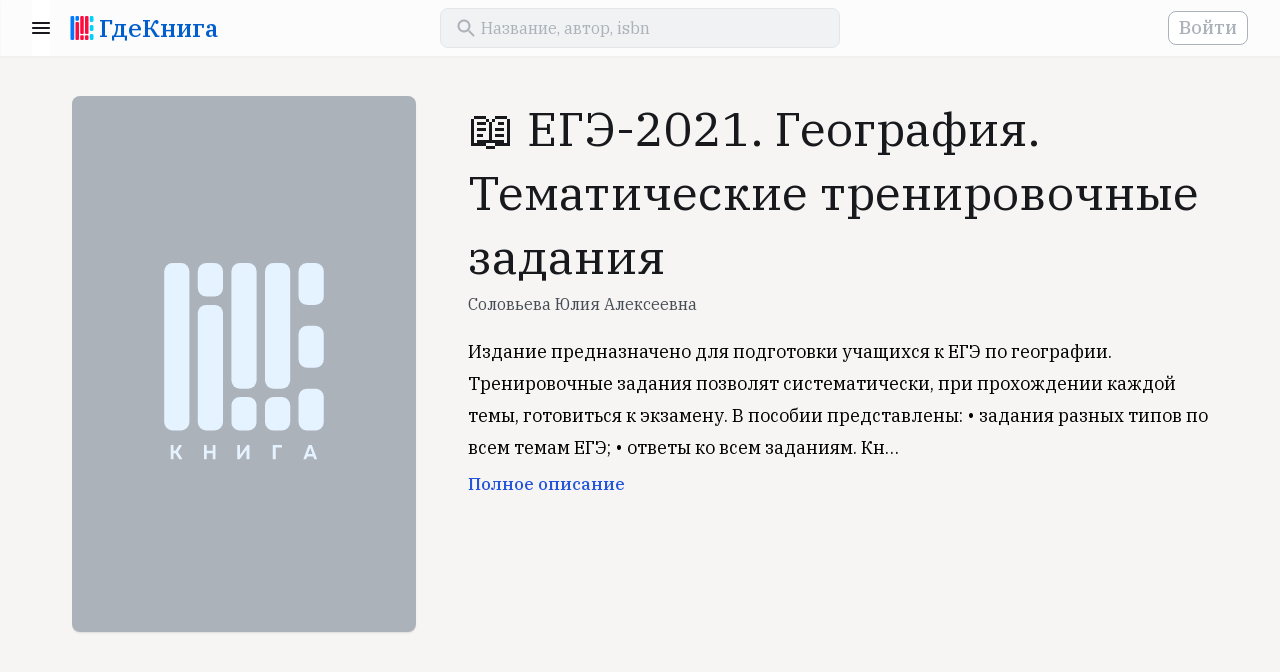

--- FILE ---
content_type: text/html; charset=UTF-8
request_url: https://www.gde-kniga.ru/books/ege-2021-geografiya-tematicheskie-trenirovochnye-zadaniya-soloveva-yuliya-alekseevna-9785041127695-b631c160-0454-4da5-a019-504d680a245a
body_size: 4786
content:
<!DOCTYPE html>
<html lang="ru">
    <head>
        <meta charset="UTF-8"/>
        <meta http-equiv="Content-Type" content="text/html; charset=utf-8"/>
        <meta http-equiv="X-UA-Compatible" content="IE=edge"/>
        <meta name="viewport" content="width=device-width, initial-scale=1, maximum-scale=5.0"/>
        <meta name="language" content="ru"/>

        <link rel="apple-touch-icon" sizes="57x57" href="/apple-icon-57x57.png">
        <link rel="apple-touch-icon" sizes="60x60" href="/apple-icon-60x60.png">
        <link rel="apple-touch-icon" sizes="72x72" href="/apple-icon-72x72.png">
        <link rel="apple-touch-icon" sizes="76x76" href="/apple-icon-76x76.png">
        <link rel="apple-touch-icon" sizes="114x114" href="/apple-icon-114x114.png">
        <link rel="apple-touch-icon" sizes="120x120" href="/apple-icon-120x120.png">
        <link rel="apple-touch-icon" sizes="144x144" href="/apple-icon-144x144.png">
        <link rel="apple-touch-icon" sizes="152x152" href="/apple-icon-152x152.png">
        <link rel="apple-touch-icon" sizes="180x180" href="/apple-icon-180x180.png">
        <link rel="icon" type="image/png" sizes="192x192"  href="/android-icon-192x192.png">
        <link rel="icon" type="image/png" sizes="32x32" href="/favicon-32x32.png">
        <link rel="icon" type="image/png" sizes="96x96" href="/favicon-96x96.png">
        <link rel="icon" type="image/png" sizes="16x16" href="/favicon-16x16.png">
        <link rel="manifest" href="/manifest.json">
        <meta name="msapplication-TileColor" content="#ffffff"/>
        <meta name="msapplication-TileImage" content="/ms-icon-144x144.png"/>
        <meta name="theme-color" content="#ffffff"/>
        <meta name="google-site-verification" content="8fjFTqJt0-WISyQ_La9Ga4p9bi04pzcyiS9wldIS4iA" />
        <meta name="p:domain_verify" content="d0726df9c7bef78c2f76a10f24f2f356"/>
        <meta name="google-adsense-account" content="ca-pub-4561691637896227">

        <link rel="shortcut icon" href="/favicon.ico" type="image/x-icon">
        <link href="https://fonts.googleapis.com/css?family=IBM+Plex+Serif:400,500,700&display=swap&subset=cyrillic" rel="stylesheet">

            <meta name="keywords" content="" />
    <meta name="description" content="Книга «ЕГЭ-2021. География. Тематические тренировочные задания», Соловьева Юлия Алексеевна, издательство «Эксмо» 2020, ISBN 978-5-04-112769-5. Вы можете купить эту книгу у наших партнеров." />

            <meta property="og:title" content="&#128214; ЕГЭ-2021. География. Тематические тренировочные задания" />
    <meta property="og:type" content="book" />
    <meta property="og:description" content="Издание предназначено для подготовки учащихся к ЕГЭ по географии. Тренировочные задания позволят систематически, при прохождении каждой темы, готовиться к экзамену. В пособии представлены: • задания разных типов по всем темам ЕГЭ; • ответы ко всем…" />
    <meta property="og:url" content="https://www.gde-kniga.ru/books/ege-2021-geografiya-tematicheskie-trenirovochnye-zadaniya-soloveva-yuliya-alekseevna-9785041127695-b631c160-0454-4da5-a019-504d680a245a" />
    <meta property="og:image" content="//imo2.my-shop.ru/products413/4125537/cover.jpg/500-0" />
                        <meta property="book:author" content="Соловьева Юлия Алексеевна" />
                        <meta property="book:isbn" content="978-5-04-112769-5" />
                <meta property="book:release_date" content="2020" />
    
            <link rel="canonical" href="https://www.gde-kniga.ru/books/ege-2021-geografiya-tematicheskie-trenirovochnye-zadaniya-soloveva-yuliya-alekseevna-9785041127695-b631c160-0454-4da5-a019-504d680a245a" />

                        <link rel="stylesheet" href="/build/reset.333cc6d6.css">
            <link rel="stylesheet" href="/build/layout.dac930d8.css">
            <link rel="stylesheet" href="/build/styles.24d596b3.css">
            <link rel="stylesheet" href="/build/app.1a40cf91.css">
        
    <link rel="stylesheet" href="/build/edition-app.5037fb30.css">
    <link rel="stylesheet" href="/build/share-app.41079052.css">

        
        <title>&#128214; «ЕГЭ-2021. География. Тематические тренировочные задания», Соловьева Юлия Алексеевна, ISBN 978-5-04-112769-5 – Где книга</title>
    </head>
    <body>
        <header id="header" class="header"></header>
        <main>
                <section class="content edition content_share" id="edition-page" data-id="b631c160-0454-4da5-a019-504d680a245a">
        <section class="wrapper edition-info">
            <div class="edition-info__cover">
                                    <img src="//imo2.my-shop.ru/products413/4125537/cover.jpg/500-0" alt="ЕГЭ-2021. География. Тематические тренировочные задания" id="edition-cover" />
                            </div>

            <div class="edition-info-main">
                <h1 class="edition-info__title">&#128214; ЕГЭ-2021. География. Тематические тренировочные задания</h1>

                                    <div class="edition-info__authors">
                        <a href="/authors/soloveva-yuliya-alekseevna-9b4c6cbe-3f33-433d-a906-1e1bb8f0de0d">Соловьева Юлия Алексеевна</a>                    </div>
                
                                    <div class="edition-info__annotation" id="edition-annotation">
                        Издание предназначено для подготовки учащихся к ЕГЭ по географии. Тренировочные задания позволят систематически, при прохождении каждой темы, готовиться к экзамену.
В пособии представлены:
• задания разных типов по всем темам ЕГЭ;
• ответы ко всем заданиям.
Книга будет полезна учителям географии, так как дает возможность эффективно организовать подготовку учащихся к ЕГЭ непосредственно на уроках, в процессе изучения всех тем.
                    </div>
                
                <div class="edition-school-items edition-school-items_desktop"></div>
            </div>
        </section>

        <section class="wrapper">
            <div class="edition-school-items edition-school-items_mobile"></div>
        </section>

        <section class="wrapper list-section">
            <div class="item-block">
                <div class="ads-block ads-block_horizontal">
    <script async src="https://pagead2.googlesyndication.com/pagead/js/adsbygoogle.js?client=ca-pub-4561691637896227" crossorigin="anonymous"></script>
    <!-- main -->
    <ins class="adsbygoogle"
        style="display:block"
        data-ad-client="ca-pub-4561691637896227"
        data-ad-slot="2056857740"
        data-ad-format="auto"
        data-full-width-responsive="true"></ins>
    <script>
        (adsbygoogle = window.adsbygoogle || []).push({});
    </script>
</div>            </div>
        </section>

        <section id="edition-offers" class="edition-offers wrapper" data-edition-id="b631c160-0454-4da5-a019-504d680a245a"></section>

        <section class="wrapper edition-about">
            <h2>О книге</h2>
            <span class="subtitle">автор, издательство, серия</span>

            <div id="edition-screenshots" class="edition-screenshots" data-edition-id="b631c160-0454-4da5-a019-504d680a245a"></div>

            <div class="edition-characters item-block">
                <dl>
                                            <dt>Издательство</dt>
                        <dd>
                            <a href="/publishers/eksmo-23194f5e-370b-419a-a036-774fc27e1145" title="Эксмо">Эксмо</a>
                        </dd>
                                                                <dt>Серия</dt>
                        <dd>
                            <a href="/series/eksmo-ege-tematicheskie-trenirovochnye-zadaniya-oblozhka-4ab48f2f-e55e-423a-8e80-6fd4357df4d6" title="ЕГЭ. Тематические тренировочные задания (обложка)">ЕГЭ. Тематические тренировочные задания (обложка)</a>
                        </dd>
                                                                <dt>ISBN</dt>
                        <dd>
                                                            978-5-04-112769-5                                                    </dd>
                                                                <dt>Год</dt>
                        <dd>
                            2020
                        </dd>
                                    </dl>
            </div>

                            <div class="edition-authors-wrapper">
                                            <a class="edition-author item-block" href="/authors/soloveva-yuliya-alekseevna-9b4c6cbe-3f33-433d-a906-1e1bb8f0de0d" title="Соловьева Юлия Алексеевна">
                                                            <span class="edition-author__image"></span>
                                                        <span class="edition-author-inner">
                                <span class="section-title">автор</span>
                                <span class="edition-author__name">Соловьева Юлия Алексеевна</span>
                            </span>
                        </a>
                                    </div>
                    </section>

        <div class="cleaner"></div>

        
        <section class="edition-relatives-wrapper wrapper">
                            <div id="same-series-editions"
                     class="edition-relatives-container"
                     data-name="ЕГЭ. Тематические тренировочные задания (обложка)"
                     data-id="4ab48f2f-e55e-423a-8e80-6fd4357df4d6"
                     data-url="/series/eksmo-ege-tematicheskie-trenirovochnye-zadaniya-oblozhka-4ab48f2f-e55e-423a-8e80-6fd4357df4d6"
                     data-exclude="b631c160-0454-4da5-a019-504d680a245a"></div>
            
                            <div id="same-author-editions" class="edition-relatives-container"
                     data-name="Соловьева Юлия Алексеевна"
                     data-id="9b4c6cbe-3f33-433d-a906-1e1bb8f0de0d"
                     data-url="/authors/soloveva-yuliya-alekseevna-9b4c6cbe-3f33-433d-a906-1e1bb8f0de0d"
                     data-exclude="b631c160-0454-4da5-a019-504d680a245a"></div>
                    </section>

        <div class="share-block-wrapper">
            <div class="share-block">
                <div class="wrapper wrapper_content">
                                            <div class="share-block__image" style="background-image: url('//imo2.my-shop.ru/products413/4125537/cover.jpg/500-0');"></div>
                                        <div class="share-block__title">ЕГЭ-2021. География. Тематические тренировочные задания</div>
                    <div class="share-block__subtitle">
                                                    Соловьева Юлия Алексеевна                                            </div>

                    <!-- noindex -->
                    <div class="share-button-wrapper" id="share-button-container"></div>
                    <!-- /noindex -->
                </div>
            </div>
        </div>
    </section>
        </main>
        <footer class="footer">
            <div class="wrapper">
                <div class="logo mobile">
                    <a href="/"><span class="logo__text">ГдеКнига</span></a>
                </div>

                <div class="links-wrapper separator">
                    <div class="links desktop">
                        <div class="logo">
                            <a href="/"><span class="logo__text">ГдеКнига</span></a>
                        </div>
                    </div>

                    <div class="links">
                        <span class="links__title">Все в одном месте</span>
                        <ul class="links__list">
                            <li><a title="Исторический роман" href="/selections/istoricheskiy-roman-54c32736-c338-4972-b4a2-b9c00b4128bc">Исторический роман</a></li>
                            <li><a title="Лучшие детективы и триллеры" href="/selections/luchshie-detektivy-i-trillery-d8531ead-c41a-4016-99c5-15065eb761df">Лучшие детективы и триллеры</a></li>
                            <li><a title="Антиутопии" href="/selections/antiutopii-a7353dff-7697-4bfe-887a-f0fa0693b3fa">Антиутопии</a></li>
                            <li><a title="Экранизации" href="/selections/ekranizacii-2020-3b605a3a-bd52-44db-b9ff-bbb2bae24f51">Экранизации</a></li>
                            <li><a title="Научпоп 2020" href="/selections/nauchpop-2020-9e86d499-4158-4117-888c-033abc2f776b">Научпоп</a></li>
                            <li><a title="Нонфикшн 2020" href="/selections/nonfikshn-2020-52582c60-d8b9-4c8f-bf91-08d86c0650bc">Нонфикшн</a></li>
                            <li><a title="Книги об инвестициях" href="/selections/knigi-ob-investiciyah-144f12f4-5de5-4e4c-b5c1-417ada33f810">Книги об инвестициях</a></li>
                            <li><a title="Боремся со стрессом" href="/selections/boremsya-so-stressom-fbc70f3e-a6b2-4581-93df-e24062c68169">Боремся со стрессом</a></li>
                        </ul>
                    </div>

                    <div class="links">
                        <span class="links__title">Мы рекомендуем</span>
                        <ul class="links__list">
                            <li><a title="Авторы" href="/authors">Авторы</a></li>
                            <li><a title="Издательства" href="/publishers">Издательства</a></li>
                            <li><a title="Книжные подборки" href="/selections">Книжные подборки</a></li>
                            <li><a title="Учебники к школе" href="/school">Учебники к школе</a></li>
                            <li><a title="Книжные новинки" href="/novelties">Книжные новинки</a></li>
                            <li><a title="Бестселлеры" href="/bestsellers">Бестселлеры</a></li>
                            <li><a title="О проекте" href="/about">О проекте</a></li>
                        </ul>
                    </div>

                    <div class="links">
                        <span class="links__title">Учебники для школы</span>
                        <ul class="links__list">
                            <li><a title="Учебники для школы" href="/school">Все учебники</a></li>
                            <li><a title="1 класс" href="/school/1-klass">1 класс</a></li>
                            <li><a title="2 класс" href="/school/2-klass">2 класс</a></li>
                            <li><a title="3 класс" href="/school/3-klass">3 класс</a></li>
                            <li><a title="4 класс" href="/school/4-klass">4 класс</a></li>
                            <li><a title="5 класс" href="/school/5-klass">5 класс</a></li>
                            <li><a title="6 класс" href="/school/6-klass">6 класс</a></li>
                            <li><a title="7 класс" href="/school/6-klass">7 класс</a></li>
                        </ul>
                    </div>
                </div>

                <div class="mailto separator">
                    <span>
                        Если у вас есть вопросы или предложения, напишите нам:
                    </span>
                    <a href="mailto:contact@gde-kniga.ru">contact@gde-kniga.ru</a>
                </div>

                <div class="copyright desktop">
                    &copy; 2015-2025, Где книга
                </div>

                <div class="social-networks">
                    <!-- noindex -->
                    <ul>
                        <li><a rel="nofollow" target="_blank" href="https://vk.com/gdekniga">ВК</a></li>
                        <li><a rel="nofollow" target="_blank" href="https://ok.ru/gdekniga">ОК</a></li>
                        <li><a rel="nofollow" target="_blank" href="https://www.instagram.com/gdekniga/">ИН</a></li>
                        <li><a rel="nofollow" target="_blank" href="https://www.pinterest.ru/gdekniga/">ПТ</a></li>
                    </ul>
                    <!-- /noindex -->
                </div>

                <div class="copyright mobile">
                    &copy; 2015-2025, Где книга
                </div>
            </div>
        </footer>

        <!-- Yandex.Metrika counter -->
        <script type="text/javascript" >
          (function(m,e,t,r,i,k,a){m[i]=m[i]||function(){(m[i].a=m[i].a||[]).push(arguments)};
            m[i].l=1*new Date();k=e.createElement(t),a=e.getElementsByTagName(t)[0],k.async=1,k.src=r,a.parentNode.insertBefore(k,a)})
          (window, document, "script", "https://mc.yandex.ru/metrika/tag.js", "ym");

          ym(33140023, "init", {
            clickmap:true,
            trackLinks:true,
            accurateTrackBounce:true
          });
        </script>
        <noscript><div><img src="https://mc.yandex.ru/watch/33140023" style="position:absolute; left:-9999px;" alt="" /></div></noscript>
        <!-- /Yandex.Metrika counter -->

        <script>
          (function(i,s,o,g,r,a,m){i['GoogleAnalyticsObject']=r;i[r]=i[r]||function(){
            (i[r].q=i[r].q||[]).push(arguments)},i[r].l=1*new Date();a=s.createElement(o),
            m=s.getElementsByTagName(o)[0];a.async=1;a.src=g;m.parentNode.insertBefore(a,m)
          })(window,document,'script','//www.google-analytics.com/analytics.js','ga');

          ga('create', 'UA-69460327-1', 'auto');
          ga('send', 'pageview');
        </script>

                        <script src="/build/runtime.89ecb79c.js"></script><script src="/build/745.fa15518d.js"></script><script src="/build/861.659890aa.js"></script><script src="/build/app.9815da34.js"></script>
        
    <script src="/build/982.b956d15c.js"></script><script src="/build/edition-app.87c5ad3c.js"></script>
    <script src="/build/share-app.fd8416d9.js"></script>
    <script src="/build/lazyload-app.0b7987be.js"></script>
    </body>
</html>


--- FILE ---
content_type: text/html; charset=utf-8
request_url: https://www.google.com/recaptcha/api2/aframe
body_size: 268
content:
<!DOCTYPE HTML><html><head><meta http-equiv="content-type" content="text/html; charset=UTF-8"></head><body><script nonce="TcEDecNjKZo7EFujYVJx1Q">/** Anti-fraud and anti-abuse applications only. See google.com/recaptcha */ try{var clients={'sodar':'https://pagead2.googlesyndication.com/pagead/sodar?'};window.addEventListener("message",function(a){try{if(a.source===window.parent){var b=JSON.parse(a.data);var c=clients[b['id']];if(c){var d=document.createElement('img');d.src=c+b['params']+'&rc='+(localStorage.getItem("rc::a")?sessionStorage.getItem("rc::b"):"");window.document.body.appendChild(d);sessionStorage.setItem("rc::e",parseInt(sessionStorage.getItem("rc::e")||0)+1);localStorage.setItem("rc::h",'1766946515214');}}}catch(b){}});window.parent.postMessage("_grecaptcha_ready", "*");}catch(b){}</script></body></html>

--- FILE ---
content_type: image/svg+xml
request_url: https://www.gde-kniga.ru/build/images/home.ff728659.svg
body_size: 233
content:
<svg width="20" height="18" viewBox="0 0 20 18" fill="currentColor" xmlns="http://www.w3.org/2000/svg">
<path d="M7.99778 16.3275V11.3275H11.9978V16.3275C11.9978 16.8775 12.4478 17.3275 12.9978 17.3275H15.9978C16.5478 17.3275 16.9978 16.8775 16.9978 16.3275V9.32749H18.6978C19.1578 9.32749 19.3778 8.75749 19.0278 8.45749L10.6678 0.927485C10.2878 0.587485 9.70778 0.587485 9.32778 0.927485L0.967779 8.45749C0.627779 8.75749 0.837779 9.32749 1.29778 9.32749H2.99778V16.3275C2.99778 16.8775 3.44778 17.3275 3.99778 17.3275H6.99778C7.54778 17.3275 7.99778 16.8775 7.99778 16.3275Z" fill="#17191C"/>
</svg>


--- FILE ---
content_type: image/svg+xml
request_url: https://www.gde-kniga.ru/build/images/arrow_back.578519aa.svg
body_size: 240
content:
<svg width="16" height="16" viewBox="0 0 16 16" fill="none" xmlns="http://www.w3.org/2000/svg">
<path d="M14.7912 7.00499H3.62124L8.50124 2.12499C8.89124 1.73499 8.89124 1.09499 8.50124 0.704992C8.31441 0.517739 8.06076 0.412506 7.79624 0.412506C7.53172 0.412506 7.27807 0.517739 7.09124 0.704992L0.50124 7.29499C0.11124 7.68499 0.11124 8.31499 0.50124 8.70499L7.09124 15.295C7.48124 15.685 8.11124 15.685 8.50124 15.295C8.89124 14.905 8.89124 14.275 8.50124 13.885L3.62124 9.00499H14.7912C15.3412 9.00499 15.7912 8.55499 15.7912 8.00499C15.7912 7.45499 15.3412 7.00499 14.7912 7.00499Z" fill="#464C53"/>
</svg>


--- FILE ---
content_type: image/svg+xml
request_url: https://www.gde-kniga.ru/build/images/search.5eb6c510.svg
body_size: 317
content:
<svg width="18" height="18" viewBox="0 0 18 18" fill="none" xmlns="http://www.w3.org/2000/svg">
<path fill-rule="evenodd" clip-rule="evenodd" d="M12.1866 11.4716H12.9766L17.2166 15.7316C17.6266 16.1416 17.6266 16.8116 17.2166 17.2216C16.8066 17.6316 16.1366 17.6316 15.7266 17.2216L11.4766 12.9716V12.1816L11.2066 11.9016C9.80656 13.1016 7.89656 13.7216 5.86656 13.3816C3.08656 12.9116 0.866562 10.5916 0.526562 7.79156C0.0065625 3.56156 3.56656 0.00156334 7.79656 0.521563C10.5966 0.861563 12.9166 3.08156 13.3866 5.86156C13.7266 7.89156 13.1066 9.80156 11.9066 11.2016L12.1866 11.4716ZM2.47656 6.97156C2.47656 9.46156 4.48656 11.4716 6.97656 11.4716C9.46656 11.4716 11.4766 9.46156 11.4766 6.97156C11.4766 4.48156 9.46656 2.47156 6.97656 2.47156C4.48656 2.47156 2.47656 4.48156 2.47656 6.97156Z" fill="#464C53"/>
</svg>


--- FILE ---
content_type: text/plain
request_url: https://www.google-analytics.com/j/collect?v=1&_v=j102&a=622323390&t=pageview&_s=1&dl=https%3A%2F%2Fwww.gde-kniga.ru%2Fbooks%2Fege-2021-geografiya-tematicheskie-trenirovochnye-zadaniya-soloveva-yuliya-alekseevna-9785041127695-b631c160-0454-4da5-a019-504d680a245a&ul=en-us%40posix&dt=%F0%9F%93%96%20%C2%AB%D0%95%D0%93%D0%AD-2021.%20%D0%93%D0%B5%D0%BE%D0%B3%D1%80%D0%B0%D1%84%D0%B8%D1%8F.%20%D0%A2%D0%B5%D0%BC%D0%B0%D1%82%D0%B8%D1%87%D0%B5%D1%81%D0%BA%D0%B8%D0%B5%20%D1%82%D1%80%D0%B5%D0%BD%D0%B8%D1%80%D0%BE%D0%B2%D0%BE%D1%87%D0%BD%D1%8B%D0%B5%20%D0%B7%D0%B0%D0%B4%D0%B0%D0%BD%D0%B8%D1%8F%C2%BB%2C%20%D0%A1%D0%BE%D0%BB%D0%BE%D0%B2%D1%8C%D0%B5%D0%B2%D0%B0%20%D0%AE%D0%BB%D0%B8%D1%8F%20%D0%90%D0%BB%D0%B5%D0%BA%D1%81%D0%B5%D0%B5%D0%B2%D0%BD%D0%B0%2C%20ISBN%20978-5-04-112769-5%20%E2%80%93%20%D0%93%D0%B4%D0%B5%20%D0%BA%D0%BD%D0%B8%D0%B3%D0%B0&sr=1280x720&vp=1280x720&_u=IEBAAEABAAAAACAAI~&jid=383501009&gjid=1217949174&cid=686659884.1766946513&tid=UA-69460327-1&_gid=1393235221.1766946513&_r=1&_slc=1&z=1594390887
body_size: -450
content:
2,cG-MHWRDRB6MQ